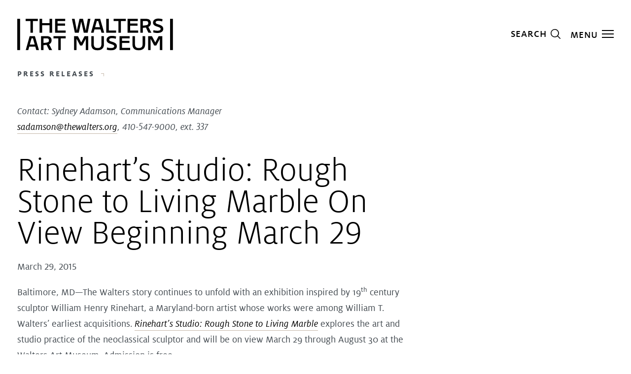

--- FILE ---
content_type: text/html; charset=UTF-8
request_url: https://thewalters.org/news/rineharts-studio-rough-stone-to-living-marble-on-view-beginning-march-29/
body_size: 20602
content:
<!DOCTYPE html>
<html lang="en-US" class="no-js" itemscope="" itemtype="http://schema.org/WebPage">

<head>
  <meta charset="UTF-8">
  <meta name="viewport" content="width=device-width, initial-scale=1">
  <meta name="apple-mobile-web-app-capable" content="yes">
  <meta name="mobile-web-app-capable" content="yes">
  <meta name="format-detection" content="telephone=no">
  <meta name="theme-color" content="#ffffff">

  <link rel="apple-touch-icon" sizes="180x180" href="https://thewalters.org/apple-touch-icon.png" integrity="e3dd167e7e8d576efd20c9715d0950ca2827749e7acb2a20b7c08d3a26813ab78af023464ba75d4ce2ec47478deb58a0" crossorigin="anonymous">
  <link rel="icon" sizes="180x180" href="https://thewalters.org/apple-touch-icon.png" integrity="e3dd167e7e8d576efd20c9715d0950ca2827749e7acb2a20b7c08d3a26813ab78af023464ba75d4ce2ec47478deb58a0" crossorigin="anonymous">
  <link rel="mask-icon" href="https://thewalters.org/safari-pinned-tab.svg" color="#ffffff" integrity="b204942c0440efa7815a7df51a231ce8a53021ed95821eadfa9408fae66a3d9e7a4e0d549c8036fc6e0f81332bca4b44" crossorigin="anonymous">
  <link rel="manifest" href="https://thewalters.org/site.webmanifest" integrity="e42676ed34f432c71e21dbbed61755658ccfd182a995cc302ec518fb3e34406fe035e4152814ea073c2f089083018fba" crossorigin="anonymous">

  <link rel="alternate" type="application/rss+xml" title="The Walters Art Museum RSS Feed" href="https://thewalters.org/feed/" />

  <meta name='robots' content='index, follow, max-image-preview:large, max-snippet:-1, max-video-preview:-1' />
	<style>img:is([sizes="auto" i], [sizes^="auto," i]) { contain-intrinsic-size: 3000px 1500px }</style>
	
	<!-- This site is optimized with the Yoast SEO plugin v26.4 - https://yoast.com/wordpress/plugins/seo/ -->
	<title>Rinehart&#039;s Studio: Rough Stone to Living Marble On View Beginning March 29</title>
	<meta name="description" content="Baltimore, MD—The Walters story continues to unfold with an exhibition inspired by 19th century sculptor William Henry Rinehart, a Maryland-born artist" />
	<link rel="canonical" href="https://thewalters.org/news/rineharts-studio-rough-stone-to-living-marble-on-view-beginning-march-29/" />
	<meta property="og:locale" content="en_US" />
	<meta property="og:type" content="article" />
	<meta property="og:title" content="Rinehart&#039;s Studio: Rough Stone to Living Marble On View Beginning March 29" />
	<meta property="og:description" content="Baltimore, MD—The Walters story continues to unfold with an exhibition inspired by 19th century sculptor William Henry Rinehart, a Maryland-born artist" />
	<meta property="og:url" content="https://thewalters.org/news/rineharts-studio-rough-stone-to-living-marble-on-view-beginning-march-29/" />
	<meta property="og:site_name" content="The Walters Art Museum" />
	<meta property="article:publisher" content="https://www.facebook.com/thewaltersartmuseum/" />
	<meta property="article:modified_time" content="2018-09-21T14:18:28+00:00" />
	<meta property="og:image" content="https://thewalters.org/wp-content/uploads/fall_2018_1WMVP_oculus_stairs_toturo.jpg" />
	<meta property="og:image:width" content="1989" />
	<meta property="og:image:height" content="2500" />
	<meta property="og:image:type" content="image/jpeg" />
	<meta name="twitter:card" content="summary_large_image" />
	<meta name="twitter:site" content="@walters_museum" />
	<script type="application/ld+json" class="yoast-schema-graph">{"@context":"https://schema.org","@graph":[{"@type":"WebPage","@id":"https://thewalters.org/news/rineharts-studio-rough-stone-to-living-marble-on-view-beginning-march-29/","url":"https://thewalters.org/news/rineharts-studio-rough-stone-to-living-marble-on-view-beginning-march-29/","name":"Rinehart's Studio: Rough Stone to Living Marble On View Beginning March 29","isPartOf":{"@id":"https://thewalters.org/#website"},"datePublished":"2015-03-29T04:00:00+00:00","dateModified":"2018-09-21T14:18:28+00:00","description":"Baltimore, MD—The Walters story continues to unfold with an exhibition inspired by 19th century sculptor William Henry Rinehart, a Maryland-born artist","breadcrumb":{"@id":"https://thewalters.org/news/rineharts-studio-rough-stone-to-living-marble-on-view-beginning-march-29/#breadcrumb"},"inLanguage":"en-US","potentialAction":[{"@type":"ReadAction","target":["https://thewalters.org/news/rineharts-studio-rough-stone-to-living-marble-on-view-beginning-march-29/"]}]},{"@type":"BreadcrumbList","@id":"https://thewalters.org/news/rineharts-studio-rough-stone-to-living-marble-on-view-beginning-march-29/#breadcrumb","itemListElement":[{"@type":"ListItem","position":1,"name":"Home","item":"https://thewalters.org/"},{"@type":"ListItem","position":2,"name":"News Releases","item":"https://thewalters.org/news/"},{"@type":"ListItem","position":3,"name":"Rinehart&#8217;s Studio: Rough Stone to Living Marble On View Beginning March 29"}]},{"@type":"WebSite","@id":"https://thewalters.org/#website","url":"https://thewalters.org/","name":"The Walters Art Museum","description":"","publisher":{"@id":"https://thewalters.org/#organization"},"potentialAction":[{"@type":"SearchAction","target":{"@type":"EntryPoint","urlTemplate":"https://thewalters.org/?s={search_term_string}"},"query-input":{"@type":"PropertyValueSpecification","valueRequired":true,"valueName":"search_term_string"}}],"inLanguage":"en-US"},{"@type":"Organization","@id":"https://thewalters.org/#organization","name":"The Walters Art Museum","url":"https://thewalters.org/","logo":{"@type":"ImageObject","inLanguage":"en-US","@id":"https://thewalters.org/#/schema/logo/image/","url":"https://thewalters.org/wp-content/uploads/logo-print.png","contentUrl":"https://thewalters.org/wp-content/uploads/logo-print.png","width":316,"height":65,"caption":"The Walters Art Museum"},"image":{"@id":"https://thewalters.org/#/schema/logo/image/"},"sameAs":["https://www.facebook.com/thewaltersartmuseum/","https://x.com/walters_museum","https://www.instagram.com/thewaltersartmuseum/","https://www.linkedin.com/company/the-walters-art-museum/","https://www.youtube.com/user/waltersartmuseum","https://en.wikipedia.org/wiki/Walters_Art_Museum"]}]}</script>
	<!-- / Yoast SEO plugin. -->


<link rel='stylesheet' id='tribe-events-pro-mini-calendar-block-styles-css' href='https://thewalters.org/wp-content/plugins/events-calendar-pro/build/css/tribe-events-pro-mini-calendar-block.css' type='text/css' media='all' />
<link rel='stylesheet' id='wp-block-library-css' href='https://thewalters.org/wp-includes/css/dist/block-library/style.min.css' type='text/css' media='all' />
<style id='classic-theme-styles-inline-css' type='text/css'>
/*! This file is auto-generated */
.wp-block-button__link{color:#fff;background-color:#32373c;border-radius:9999px;box-shadow:none;text-decoration:none;padding:calc(.667em + 2px) calc(1.333em + 2px);font-size:1.125em}.wp-block-file__button{background:#32373c;color:#fff;text-decoration:none}
</style>
<style id='global-styles-inline-css' type='text/css'>
:root{--wp--preset--aspect-ratio--square: 1;--wp--preset--aspect-ratio--4-3: 4/3;--wp--preset--aspect-ratio--3-4: 3/4;--wp--preset--aspect-ratio--3-2: 3/2;--wp--preset--aspect-ratio--2-3: 2/3;--wp--preset--aspect-ratio--16-9: 16/9;--wp--preset--aspect-ratio--9-16: 9/16;--wp--preset--color--black: #000000;--wp--preset--color--cyan-bluish-gray: #abb8c3;--wp--preset--color--white: #ffffff;--wp--preset--color--pale-pink: #f78da7;--wp--preset--color--vivid-red: #cf2e2e;--wp--preset--color--luminous-vivid-orange: #ff6900;--wp--preset--color--luminous-vivid-amber: #fcb900;--wp--preset--color--light-green-cyan: #7bdcb5;--wp--preset--color--vivid-green-cyan: #00d084;--wp--preset--color--pale-cyan-blue: #8ed1fc;--wp--preset--color--vivid-cyan-blue: #0693e3;--wp--preset--color--vivid-purple: #9b51e0;--wp--preset--gradient--vivid-cyan-blue-to-vivid-purple: linear-gradient(135deg,rgba(6,147,227,1) 0%,rgb(155,81,224) 100%);--wp--preset--gradient--light-green-cyan-to-vivid-green-cyan: linear-gradient(135deg,rgb(122,220,180) 0%,rgb(0,208,130) 100%);--wp--preset--gradient--luminous-vivid-amber-to-luminous-vivid-orange: linear-gradient(135deg,rgba(252,185,0,1) 0%,rgba(255,105,0,1) 100%);--wp--preset--gradient--luminous-vivid-orange-to-vivid-red: linear-gradient(135deg,rgba(255,105,0,1) 0%,rgb(207,46,46) 100%);--wp--preset--gradient--very-light-gray-to-cyan-bluish-gray: linear-gradient(135deg,rgb(238,238,238) 0%,rgb(169,184,195) 100%);--wp--preset--gradient--cool-to-warm-spectrum: linear-gradient(135deg,rgb(74,234,220) 0%,rgb(151,120,209) 20%,rgb(207,42,186) 40%,rgb(238,44,130) 60%,rgb(251,105,98) 80%,rgb(254,248,76) 100%);--wp--preset--gradient--blush-light-purple: linear-gradient(135deg,rgb(255,206,236) 0%,rgb(152,150,240) 100%);--wp--preset--gradient--blush-bordeaux: linear-gradient(135deg,rgb(254,205,165) 0%,rgb(254,45,45) 50%,rgb(107,0,62) 100%);--wp--preset--gradient--luminous-dusk: linear-gradient(135deg,rgb(255,203,112) 0%,rgb(199,81,192) 50%,rgb(65,88,208) 100%);--wp--preset--gradient--pale-ocean: linear-gradient(135deg,rgb(255,245,203) 0%,rgb(182,227,212) 50%,rgb(51,167,181) 100%);--wp--preset--gradient--electric-grass: linear-gradient(135deg,rgb(202,248,128) 0%,rgb(113,206,126) 100%);--wp--preset--gradient--midnight: linear-gradient(135deg,rgb(2,3,129) 0%,rgb(40,116,252) 100%);--wp--preset--font-size--small: 13px;--wp--preset--font-size--medium: 20px;--wp--preset--font-size--large: 36px;--wp--preset--font-size--x-large: 42px;--wp--preset--spacing--20: 0.44rem;--wp--preset--spacing--30: 0.67rem;--wp--preset--spacing--40: 1rem;--wp--preset--spacing--50: 1.5rem;--wp--preset--spacing--60: 2.25rem;--wp--preset--spacing--70: 3.38rem;--wp--preset--spacing--80: 5.06rem;--wp--preset--shadow--natural: 6px 6px 9px rgba(0, 0, 0, 0.2);--wp--preset--shadow--deep: 12px 12px 50px rgba(0, 0, 0, 0.4);--wp--preset--shadow--sharp: 6px 6px 0px rgba(0, 0, 0, 0.2);--wp--preset--shadow--outlined: 6px 6px 0px -3px rgba(255, 255, 255, 1), 6px 6px rgba(0, 0, 0, 1);--wp--preset--shadow--crisp: 6px 6px 0px rgba(0, 0, 0, 1);}:where(.is-layout-flex){gap: 0.5em;}:where(.is-layout-grid){gap: 0.5em;}body .is-layout-flex{display: flex;}.is-layout-flex{flex-wrap: wrap;align-items: center;}.is-layout-flex > :is(*, div){margin: 0;}body .is-layout-grid{display: grid;}.is-layout-grid > :is(*, div){margin: 0;}:where(.wp-block-columns.is-layout-flex){gap: 2em;}:where(.wp-block-columns.is-layout-grid){gap: 2em;}:where(.wp-block-post-template.is-layout-flex){gap: 1.25em;}:where(.wp-block-post-template.is-layout-grid){gap: 1.25em;}.has-black-color{color: var(--wp--preset--color--black) !important;}.has-cyan-bluish-gray-color{color: var(--wp--preset--color--cyan-bluish-gray) !important;}.has-white-color{color: var(--wp--preset--color--white) !important;}.has-pale-pink-color{color: var(--wp--preset--color--pale-pink) !important;}.has-vivid-red-color{color: var(--wp--preset--color--vivid-red) !important;}.has-luminous-vivid-orange-color{color: var(--wp--preset--color--luminous-vivid-orange) !important;}.has-luminous-vivid-amber-color{color: var(--wp--preset--color--luminous-vivid-amber) !important;}.has-light-green-cyan-color{color: var(--wp--preset--color--light-green-cyan) !important;}.has-vivid-green-cyan-color{color: var(--wp--preset--color--vivid-green-cyan) !important;}.has-pale-cyan-blue-color{color: var(--wp--preset--color--pale-cyan-blue) !important;}.has-vivid-cyan-blue-color{color: var(--wp--preset--color--vivid-cyan-blue) !important;}.has-vivid-purple-color{color: var(--wp--preset--color--vivid-purple) !important;}.has-black-background-color{background-color: var(--wp--preset--color--black) !important;}.has-cyan-bluish-gray-background-color{background-color: var(--wp--preset--color--cyan-bluish-gray) !important;}.has-white-background-color{background-color: var(--wp--preset--color--white) !important;}.has-pale-pink-background-color{background-color: var(--wp--preset--color--pale-pink) !important;}.has-vivid-red-background-color{background-color: var(--wp--preset--color--vivid-red) !important;}.has-luminous-vivid-orange-background-color{background-color: var(--wp--preset--color--luminous-vivid-orange) !important;}.has-luminous-vivid-amber-background-color{background-color: var(--wp--preset--color--luminous-vivid-amber) !important;}.has-light-green-cyan-background-color{background-color: var(--wp--preset--color--light-green-cyan) !important;}.has-vivid-green-cyan-background-color{background-color: var(--wp--preset--color--vivid-green-cyan) !important;}.has-pale-cyan-blue-background-color{background-color: var(--wp--preset--color--pale-cyan-blue) !important;}.has-vivid-cyan-blue-background-color{background-color: var(--wp--preset--color--vivid-cyan-blue) !important;}.has-vivid-purple-background-color{background-color: var(--wp--preset--color--vivid-purple) !important;}.has-black-border-color{border-color: var(--wp--preset--color--black) !important;}.has-cyan-bluish-gray-border-color{border-color: var(--wp--preset--color--cyan-bluish-gray) !important;}.has-white-border-color{border-color: var(--wp--preset--color--white) !important;}.has-pale-pink-border-color{border-color: var(--wp--preset--color--pale-pink) !important;}.has-vivid-red-border-color{border-color: var(--wp--preset--color--vivid-red) !important;}.has-luminous-vivid-orange-border-color{border-color: var(--wp--preset--color--luminous-vivid-orange) !important;}.has-luminous-vivid-amber-border-color{border-color: var(--wp--preset--color--luminous-vivid-amber) !important;}.has-light-green-cyan-border-color{border-color: var(--wp--preset--color--light-green-cyan) !important;}.has-vivid-green-cyan-border-color{border-color: var(--wp--preset--color--vivid-green-cyan) !important;}.has-pale-cyan-blue-border-color{border-color: var(--wp--preset--color--pale-cyan-blue) !important;}.has-vivid-cyan-blue-border-color{border-color: var(--wp--preset--color--vivid-cyan-blue) !important;}.has-vivid-purple-border-color{border-color: var(--wp--preset--color--vivid-purple) !important;}.has-vivid-cyan-blue-to-vivid-purple-gradient-background{background: var(--wp--preset--gradient--vivid-cyan-blue-to-vivid-purple) !important;}.has-light-green-cyan-to-vivid-green-cyan-gradient-background{background: var(--wp--preset--gradient--light-green-cyan-to-vivid-green-cyan) !important;}.has-luminous-vivid-amber-to-luminous-vivid-orange-gradient-background{background: var(--wp--preset--gradient--luminous-vivid-amber-to-luminous-vivid-orange) !important;}.has-luminous-vivid-orange-to-vivid-red-gradient-background{background: var(--wp--preset--gradient--luminous-vivid-orange-to-vivid-red) !important;}.has-very-light-gray-to-cyan-bluish-gray-gradient-background{background: var(--wp--preset--gradient--very-light-gray-to-cyan-bluish-gray) !important;}.has-cool-to-warm-spectrum-gradient-background{background: var(--wp--preset--gradient--cool-to-warm-spectrum) !important;}.has-blush-light-purple-gradient-background{background: var(--wp--preset--gradient--blush-light-purple) !important;}.has-blush-bordeaux-gradient-background{background: var(--wp--preset--gradient--blush-bordeaux) !important;}.has-luminous-dusk-gradient-background{background: var(--wp--preset--gradient--luminous-dusk) !important;}.has-pale-ocean-gradient-background{background: var(--wp--preset--gradient--pale-ocean) !important;}.has-electric-grass-gradient-background{background: var(--wp--preset--gradient--electric-grass) !important;}.has-midnight-gradient-background{background: var(--wp--preset--gradient--midnight) !important;}.has-small-font-size{font-size: var(--wp--preset--font-size--small) !important;}.has-medium-font-size{font-size: var(--wp--preset--font-size--medium) !important;}.has-large-font-size{font-size: var(--wp--preset--font-size--large) !important;}.has-x-large-font-size{font-size: var(--wp--preset--font-size--x-large) !important;}
:where(.wp-block-post-template.is-layout-flex){gap: 1.25em;}:where(.wp-block-post-template.is-layout-grid){gap: 1.25em;}
:where(.wp-block-columns.is-layout-flex){gap: 2em;}:where(.wp-block-columns.is-layout-grid){gap: 2em;}
:root :where(.wp-block-pullquote){font-size: 1.5em;line-height: 1.6;}
</style>
<link rel='stylesheet' id='site-css' href='https://thewalters.org/wp-content/themes/walters/css/site.css' type='text/css' media='all' />
<script type="text/javascript" src="https://thewalters.org/wp-includes/js/jquery/jquery.min.js" id="jquery-core-js"></script>
<script type="text/javascript" src="https://thewalters.org/wp-includes/js/jquery/jquery-migrate.min.js" id="jquery-migrate-js"></script>
<meta name="tec-api-version" content="v1"><meta name="tec-api-origin" content="https://thewalters.org"><link rel="alternate" href="https://thewalters.org/wp-json/tribe/events/v1/" />  
  <script>
    (function(w, d, s, l, i) {
      w[l] = w[l] || [];
      w[l].push({
        'gtm.start': new Date().getTime(),
        event: 'gtm.js'
      });
      var f = d.getElementsByTagName(s)[0],
        j = d.createElement(s),
        dl = l != 'dataLayer' ? '&l=' + l : '';
      j.async = true;
      j.src =
        '//www.googletagmanager.com/gtm.js?id=' + i + dl;
      f.parentNode.insertBefore(j, f);
    })(window, document, 'script', 'dataLayer', 'GTM-WN4ZW2P');
  </script>

</head>

<body class="wp-singular news-template-default single single-news postid-1503 wp-theme-walters tribe-no-js fs-grid preload theme_default layout_default mode_light">
  <noscript><iframe src="https://www.googletagmanager.com/ns.html?id=GTM-WN4ZW2P" height="0" width="0" style="display:none;visibility:hidden"></iframe></noscript>
          <figure style="display: none;">
            <svg xmlns="http://www.w3.org/2000/svg" xmlns:xlink="http://www.w3.org/1999/xlink">
    <symbol viewBox="0 0 23 23" id="calendar" xmlns="http://www.w3.org/2000/svg">
        <g fill-rule="nonzero">
            <path
                d="M17.012 1.784A1.986 1.986 0 0015.069.198a.396.396 0 100 .793c.656 0 1.19.534 1.19 1.19 0 .656-.534 1.19-1.19 1.19a.396.396 0 100 .793c.957 0 1.758-.683 1.943-1.586h5.195v3.569H.793v-3.57H7.535a.396.396 0 100-.793h-.72a1.187 1.187 0 012.306.397c0 .656-.534 1.19-1.19 1.19a.396.396 0 100 .793c1.093 0 1.983-.89 1.983-1.983S9.024.198 7.93.198c-.957 0-1.758.683-1.943 1.586H0v21.018h23V1.784h-5.988zm5.195 20.225H.793V6.939h21.414v15.07z" />
            <path
                d="M10.31.991c.656 0 1.19.534 1.19 1.19 0 .656-.534 1.19-1.19 1.19a.396.396 0 100 .793c1.094 0 1.983-.89 1.983-1.983S11.403.198 10.31.198a.396.396 0 100 .793z" />
            <path
                d="M12.69.991c.656 0 1.19.534 1.19 1.19 0 .656-.534 1.19-1.19 1.19a.396.396 0 100 .793c1.093 0 1.982-.89 1.982-1.983S13.782.198 12.69.198a.396.396 0 100 .793z" />
            <circle cx="8.724" cy="9.716" r="1" />
            <circle cx="11.5" cy="9.716" r="1" />
            <circle cx="14.276" cy="9.716" r="1" />
            <circle cx="17.052" cy="9.716" r="1" />
            <circle cx="19.828" cy="9.716" r="1" />
            <circle cx="3.172" cy="12.888" r="1" />
            <circle cx="5.948" cy="12.888" r="1" />
            <circle cx="8.724" cy="12.888" r="1" />
            <circle cx="11.5" cy="12.888" r="1" />
            <circle cx="14.276" cy="12.888" r="1" />
            <circle cx="17.052" cy="12.888" r="1" />
            <circle cx="19.828" cy="12.888" r="1" />
            <circle cx="3.172" cy="15.664" r="1" />
            <circle cx="5.948" cy="15.664" r="1" />
            <circle cx="8.724" cy="15.664" r="1" />
            <circle cx="11.5" cy="15.664" r="1" />
            <circle cx="14.276" cy="15.664" r="1" />
            <circle cx="17.052" cy="15.664" r="1" />
            <circle cx="19.828" cy="15.664" r="1" />
            <circle cx="3.172" cy="18.836" r="1" />
            <circle cx="5.948" cy="18.836" r="1" />
            <circle cx="8.724" cy="18.836" r="1" />
            <circle cx="11.5" cy="18.836" r="1" />
            <circle cx="14.276" cy="18.836" r="1" />
        </g>
    </symbol>
    <symbol fill="none" viewBox="0 0 16 12" id="caption" xmlns="http://www.w3.org/2000/svg">
        <path fill="#fff" d="M0 0h16v2H0zM0 5h16v2H0zM0 10h10.667v2H0z" />
    </symbol>
    <symbol viewBox="0 0 15 9" id="caret_down" xmlns="http://www.w3.org/2000/svg">
        <path d="M13.634.265l.732.68L7.5 8.34.634.946l.732-.68L7.5 6.87z" fill-rule="nonzero" />
    </symbol>
    <symbol viewBox="0 0 9 15" id="caret_left" xmlns="http://www.w3.org/2000/svg">
        <path fill-rule="nonzero" d="M8.735 13.634l-.68.732L.66 7.5 8.054.634l.68.732L2.13 7.5z" />
    </symbol>
    <symbol viewBox="0 0 9 15" id="caret_right" xmlns="http://www.w3.org/2000/svg">
        <path fill-rule="nonzero" d="M.66 1.366l.68-.732L8.735 7.5 1.34 14.366l-.68-.732L7.265 7.5z" />
    </symbol>
    <symbol fill="none" viewBox="0 0 14 14" id="close" xmlns="http://www.w3.org/2000/svg">
        <path fill-rule="evenodd" clip-rule="evenodd"
            d="M7 8.728l4.95 4.95 1.414-1.415-4.95-4.95 4.95-4.949L11.95.95 7 5.9 2.05.95.636 2.364l4.95 4.95-4.95 4.95 1.414 1.414L7 8.728z"
            fill="#000" />
    </symbol>
    <symbol fill="none" viewBox="0 0 35 35" id="close_circle">
        <rect width="35" height="35" fill="currentColor" rx="17.5" />
        <path fill="#000" fill-rule="evenodd"
            d="M18 19.728l4.95 4.95 1.414-1.415-4.95-4.95 4.95-4.949-1.414-1.414L18 16.9l-4.95-4.95-1.414 1.414 4.95 4.95-4.95 4.95 1.414 1.414 4.95-4.95z"
            clip-rule="evenodd" />
    </symbol>
    <symbol viewBox="0 0 12 12" id="copy" xmlns="http://www.w3.org/2000/svg">
        <g fill="#434A50" fill-rule="nonzero">
            <path
                d="M6 2.546c-1.98 0-2.479 1.87-2.479 3.454 0 1.585.499 3.454 2.479 3.454S8.479 7.584 8.479 6 7.98 2.546 6 2.546zM6 3.85c.08 0 .154.012.223.028.143.124.212.294.075.531L4.98 6.832A6.418 6.418 0 014.933 6c0-.698.048-2.151 1.067-2.151zm.988 1.117c.08.372.08.76.08 1.034 0 .697-.048 2.152-1.068 2.152a.927.927 0 01-.222-.026.32.32 0 01-.039-.013.658.658 0 01-.062-.02c-.227-.097-.37-.271-.164-.58l1.475-2.546z" />
            <path
                d="M5.987 0C4.324 0 2.92.58 1.777 1.744A6.065 6.065 0 00.45 3.718C.15 4.448 0 5.207 0 6c0 .8.15 1.56.45 2.282.3.722.735 1.37 1.307 1.95a6.248 6.248 0 001.948 1.318c.73.3 1.489.45 2.282.45a6.03 6.03 0 002.308-.461 6.172 6.172 0 001.991-1.33c.565-.549.992-1.18 1.277-1.893A6.108 6.108 0 0012 6c0-.814-.144-1.584-.437-2.306a5.742 5.742 0 00-1.286-1.938C9.098.585 7.667 0 5.987 0zm.026 1.08c1.357 0 2.514.482 3.478 1.446.465.465.822.995 1.064 1.588A4.93 4.93 0 0110.92 6c0 1.378-.472 2.522-1.408 3.437a5.145 5.145 0 01-1.637 1.084 4.773 4.773 0 01-1.862.374 5.176 5.176 0 01-1.866-.365 5.13 5.13 0 01-2.69-2.668 4.783 4.783 0 01.002-3.728c.257-.6.62-1.139 1.091-1.618.936-.943 2.09-1.436 3.463-1.436z" />
        </g>
    </symbol>
    <symbol viewBox="0 0 9 2" id="elipsis" xmlns="http://www.w3.org/2000/svg">
        <path
            d="M1.16 2C.49 2 0 1.538 0 .988S.49 0 1.16 0c.67 0 1.16.438 1.16.988S1.83 2 1.16 2zM4.5 2C3.83 2 3.34 1.538 3.34.988S3.83 0 4.5 0c.67 0 1.16.438 1.16.988S5.17 2 4.5 2zm3.34 0C7.17 2 6.694 1.538 6.694.988S7.17 0 7.84 0C8.51 0 9 .438 9 .988S8.51 2 7.84 2z"
            fill-rule="evenodd" />
    </symbol>
    <symbol viewBox="0 0 12 9" id="email" xmlns="http://www.w3.org/2000/svg">
        <g fill-rule="nonzero">
            <path
                d="M6 6L4.515 4.7.271 8.34a.869.869 0 00.592.231h10.274c.229 0 .436-.089.59-.232L7.485 4.701 6 6z" />
            <path
                d="M11.73.232A.863.863 0 0011.136 0H.863a.86.86 0 00-.59.234L6 5.143l5.73-4.91zM0 .753v7.12l4.143-3.52zM7.857 4.353L12 7.873V.75z" />
        </g>
    </symbol>
    <symbol viewBox="0 0 48 48" id="facebook" xmlns="http://www.w3.org/2000/svg">
        <g clip-path="url(#clip0_201_168)">
            <path
                d="M24 0C10.7453 0 0 10.7453 0 24C0 35.255 7.74912 44.6995 18.2026 47.2934V31.3344H13.2538V24H18.2026V20.8397C18.2026 12.671 21.8995 8.8848 29.9194 8.8848C31.44 8.8848 34.0637 9.18336 35.137 9.48096V16.129C34.5706 16.0694 33.5866 16.0397 32.3645 16.0397C28.4294 16.0397 26.9088 17.5306 26.9088 21.4061V24H34.7482L33.4013 31.3344H26.9088V47.8243C38.7926 46.3891 48.001 36.2707 48.001 24C48 10.7453 37.2547 0 24 0Z"
                fill="black" />
        </g>
        <defs>
            <clipPath id="clip0_201_168">
                <rect width="48" height="48" fill="white" />
            </clipPath>
        </defs>
    </symbol>
    <symbol viewBox="0 0 7 13" id="facebook_plain" xmlns="http://www.w3.org/2000/svg">
        <path
            d="M6.477.003L4.862 0C3.05 0 1.877 1.202 1.877 3.063v1.413H.254A.254.254 0 000 4.73v2.046c0 .14.114.254.254.254h1.623v5.164c0 .14.113.254.254.254h2.117c.14 0 .254-.114.254-.254V7.03H6.4c.14 0 .254-.113.254-.254V4.73a.254.254 0 00-.254-.254H4.502V3.279c0-.576.137-.868.887-.868h1.087c.14 0 .254-.114.254-.254v-1.9a.254.254 0 00-.253-.254z"
            fill-rule="nonzero" />
    </symbol>
    <symbol viewBox="0 0 50 33" id="fs_logo" xmlns="http://www.w3.org/2000/svg">
        <g fill-rule="evenodd">
            <path
                d="M49.207 0H.794A.797.797 0 000 .8v4.4c0 .221.178.4.397.4h6.746V14h24.326c.29 0 .674-.338.674-.707V9.114A.792.792 0 0031.4 8.4h-9.178V5.6H38.89v4c0 .221.177.4.397.4h9.92A.797.797 0 0050 9.2V.8c0-.442-.355-.8-.793-.8M42.597 18.57c-1.636-.353-7.9-.872-10.595-.872l-6.482-.053c-.72 0-3.131-.132-3.454-.637L7.09 17c-.048.228-.1.75-.1 1 0 1.932 2.15 4.435 6.618 5.716 2.67.749 9.363 1.445 11.593 1.445l8.211.061c.462 0 2.218-.026 2.218 1.272s-1.756 1.277-2.218 1.277H23.115c-.315 0-4.826-.086-5.444-1.927-.006-.016-.014-.033-.019-.05a.39.39 0 00-.35-.223H7.034a.394.394 0 00-.394.394v5.905c0 .218.176.394.394.394h9.868a.393.393 0 00.391-.384l.102-1.723c2.08.925 5.429 1.87 8.589 1.87h7.847c4.145 0 16.079-.926 16.079-7.562 0-4.386-5.73-5.553-7.313-5.895z" />
        </g>
    </symbol>
    <symbol viewBox="0 0 48 48" id="instagram" xmlns="http://www.w3.org/2000/svg">
        <g clip-path="url(#clip0_201_169)">
        <path d="M24 4.32187C30.4125 4.32187 31.1719 4.35 33.6938 4.4625C36.0375 4.56562 37.3031 4.95938 38.1469 5.2875C39.2625 5.71875 40.0688 6.24375 40.9031 7.07812C41.7469 7.92188 42.2625 8.71875 42.6938 9.83438C43.0219 10.6781 43.4156 11.9531 43.5188 14.2875C43.6313 16.8187 43.6594 17.5781 43.6594 23.9813C43.6594 30.3938 43.6313 31.1531 43.5188 33.675C43.4156 36.0188 43.0219 37.2844 42.6938 38.1281C42.2625 39.2438 41.7375 40.05 40.9031 40.8844C40.0594 41.7281 39.2625 42.2438 38.1469 42.675C37.3031 43.0031 36.0281 43.3969 33.6938 43.5C31.1625 43.6125 30.4031 43.6406 24 43.6406C17.5875 43.6406 16.8281 43.6125 14.3063 43.5C11.9625 43.3969 10.6969 43.0031 9.85313 42.675C8.7375 42.2438 7.93125 41.7188 7.09688 40.8844C6.25313 40.0406 5.7375 39.2438 5.30625 38.1281C4.97813 37.2844 4.58438 36.0094 4.48125 33.675C4.36875 31.1438 4.34063 30.3844 4.34063 23.9813C4.34063 17.5688 4.36875 16.8094 4.48125 14.2875C4.58438 11.9437 4.97813 10.6781 5.30625 9.83438C5.7375 8.71875 6.2625 7.9125 7.09688 7.07812C7.94063 6.23438 8.7375 5.71875 9.85313 5.2875C10.6969 4.95938 11.9719 4.56562 14.3063 4.4625C16.8281 4.35 17.5875 4.32187 24 4.32187ZM24 0C17.4844 0 16.6688 0.028125 14.1094 0.140625C11.5594 0.253125 9.80625 0.665625 8.2875 1.25625C6.70313 1.875 5.3625 2.69062 4.03125 4.03125C2.69063 5.3625 1.875 6.70313 1.25625 8.27813C0.665625 9.80625 0.253125 11.55 0.140625 14.1C0.028125 16.6687 0 17.4844 0 24C0 30.5156 0.028125 31.3313 0.140625 33.8906C0.253125 36.4406 0.665625 38.1938 1.25625 39.7125C1.875 41.2969 2.69063 42.6375 4.03125 43.9688C5.3625 45.3 6.70313 46.125 8.27813 46.7344C9.80625 47.325 11.55 47.7375 14.1 47.85C16.6594 47.9625 17.475 47.9906 23.9906 47.9906C30.5063 47.9906 31.3219 47.9625 33.8813 47.85C36.4313 47.7375 38.1844 47.325 39.7031 46.7344C41.2781 46.125 42.6188 45.3 43.95 43.9688C45.2813 42.6375 46.1063 41.2969 46.7156 39.7219C47.3063 38.1938 47.7188 36.45 47.8313 33.9C47.9438 31.3406 47.9719 30.525 47.9719 24.0094C47.9719 17.4938 47.9438 16.6781 47.8313 14.1188C47.7188 11.5688 47.3063 9.81563 46.7156 8.29688C46.125 6.70312 45.3094 5.3625 43.9688 4.03125C42.6375 2.7 41.2969 1.875 39.7219 1.26562C38.1938 0.675 36.45 0.2625 33.9 0.15C31.3313 0.028125 30.5156 0 24 0Z" fill="black"/>
        <path d="M24 11.6719C17.1938 11.6719 11.6719 17.1938 11.6719 24C11.6719 30.8062 17.1938 36.3281 24 36.3281C30.8062 36.3281 36.3281 30.8062 36.3281 24C36.3281 17.1938 30.8062 11.6719 24 11.6719ZM24 31.9969C19.5844 31.9969 16.0031 28.4156 16.0031 24C16.0031 19.5844 19.5844 16.0031 24 16.0031C28.4156 16.0031 31.9969 19.5844 31.9969 24C31.9969 28.4156 28.4156 31.9969 24 31.9969Z" fill="black"/>
        <path d="M39.6937 11.1843C39.6937 12.778 38.4 14.0624 36.8156 14.0624C35.2219 14.0624 33.9375 12.7687 33.9375 11.1843C33.9375 9.59053 35.2313 8.30615 36.8156 8.30615C38.4 8.30615 39.6937 9.5999 39.6937 11.1843Z" fill="black"/>
        </g>
        <defs>
        <clipPath id="clip0_201_169">
        <rect width="48" height="48" fill="white"/>
        </clipPath>
        </defs>
    </symbol>
    <symbol fill="none" viewBox="0 0 34 26" id="lightbox_next">
        <path fill="currentColor" fill-rule="evenodd"
            d="M25.796 11H0v4h25.802l-7.903 7.902 2.829 2.829 12.727-12.728-.002-.002L20.726.272l-2.828 2.829L25.796 11z"
            clip-rule="evenodd" />
    </symbol>
    <symbol fill="none" viewBox="0 0 34 26" id="lightbox_prev">
        <path fill="currentColor" fill-rule="evenodd"
            d="M7.66 11h25.796v4H7.654l7.902 7.902-2.828 2.829L0 13.003l.001-.002L12.73.272l2.829 2.829L7.659 11z"
            clip-rule="evenodd" />
    </symbol>
    <symbol viewBox="0 0 30 30" id="linkedin" xmlns="http://www.w3.org/2000/svg">
        <g fill="none" fill-rule="evenodd">
            <rect fill="#0077B5" width="30" height="30" rx="2" />
            <path
                d="M27.917 17.41V26h-5.652v-8.018c0-2.016-.815-3.386-2.86-3.386-1.564 0-2.487.927-2.899 1.82-.148.322-.193.772-.193 1.216V26h-5.646s.075-13.575 0-14.98h5.647v2.123c-.007.017-.024.031-.032.05h.032v-.05c.755-1.021 2.091-2.475 5.093-2.475 3.725 0 6.51 2.14 6.51 6.744zM5.892 3C4.144 3 3 4.24 3 5.876 3 7.468 4.11 8.75 5.826 8.75h.031c1.786 0 2.893-1.282 2.893-2.874C8.715 4.24 7.643 3 5.892 3zM3 26h5.75V10.667H3V26z"
                fill="#FFF" fill-rule="nonzero" />
        </g>
    </symbol>
    <symbol viewBox="0 0 936 191" id="logo" xmlns="http://www.w3.org/2000/svg">
        <g fill-rule="nonzero">
            <path
                d="M918.49 1.53v187.7h16.974V1.53h-16.973M0 189.23h16.976V1.53H0v187.7M675.47 105.721h-60.957v83.51h63.506v-13.176H629.6v-29.126h44.595v-13.178h-44.595v-14.852h45.87V105.72zm-92.722 60.995c0 7.825-9.957 10.613-19.277 10.613-9.447 0-18.944-1.846-23.442-3.67l-.409-.167-1.884 13.332.267.095c7.184 2.549 15.71 3.841 25.341 3.841 22.325 0 35.13-8.996 35.13-24.681 0-17.419-15.895-22.511-28.669-26.602-9.365-3-17.454-5.592-17.454-12.003 0-6.18 5.91-9.722 16.217-9.722 7.741 0 15.94 1.217 23.088 3.425l.388.12 1.88-13.564-.281-.087c-9.876-3.003-20.43-3.453-25.84-3.453-18.648 0-31.178 9.765-31.178 24.299 0 15.844 14.626 20.664 27.53 24.915 9.977 3.289 18.593 6.128 18.593 13.31zm-122.839-60.995H444.82v50.291c0 23.056 12.676 34.748 37.677 34.748 12.651 0 22.448-3.356 29.12-9.974 6.015-5.971 9.196-14.493 9.196-24.647V105.72h-15.089v46.723c0 17.584-6.617 24.756-22.844 24.756-16.101 0-22.97-7.021-22.97-23.481V105.72zm-95.74 0h-22.722v83.51h15.088v-67.019h.085l21.15 40.007h12.52l21.151-40.007h.084v67.019h15.087v-83.51h-22.215l-19.924 38.21-20.304-38.21zM94.115 14.707h29.305V1.53H50.23v13.176h28.797V85.04h15.088V14.707zm10.692 141.216H75.645l10.258-37.026h8.522l10.382 37.026zm9.368 33.308h16.139l-24.211-83.26-.072-.25H74.42l-23.253 83.51h15.37l5.48-20.13h36.426l5.732 20.13zM194.12 85.04h15.088V1.53h-15.088v25.482h-44.796V1.531h-15.089v83.51h15.09V40.19h44.795v44.85zm-3.59 46.126c0 8.82-4.424 12.3-17.53 13.8l-15.162 1.614v-27.684h18.896c9.541 0 13.796 3.784 13.796 12.27zm1.152 58.064h17.598l-18.054-34.828c10.057-4.31 15.157-12.167 15.157-23.363 0-16.564-9.9-25.319-28.63-25.319H142.75v83.51h15.088v-28.962l18.313-2.228 15.435 30.998.096.192zm99.218-83.51h-73.188v13.176h28.796v70.334h15.087v-70.334h29.305v-13.176zm-63.506-20.68H290.9V71.863h-48.417V42.74h44.595V29.561h-44.595V14.707h45.87V1.53h-60.96v83.51zM439.54 1.942l.082-.412H424.26l-12.613 70.46h-.33L395.01 1.53h-20.937l-15.799 70.46h-.33L344.619 1.812l-.054-.281h-16.129l17.544 83.236.057.273h23.75l14.396-66.639h.338l15.035 66.64h23.75L439.54 1.942zm57.34 49.79h-29.16l10.258-37.026h8.522l10.38 37.026zm9.371 33.307h16.137L498.18 1.78l-.074-.25h-31.609l-23.253 83.51h15.37l5.479-20.13h36.427l5.733 20.13zm87.493-13.176h-43.83V1.531h-15.088v83.51h58.918V71.863zm29.178-57.157h29.304V1.53h-73.188v13.176h28.794V85.04h15.09V14.707zm40.106 70.333h63.506V71.864h-48.419V42.74h44.595V29.561h-44.595V14.707h45.87V1.53h-60.957v83.51zm67.316 92.16c-16.101 0-22.972-7.021-22.972-23.481V105.72h-15.086v50.291c0 23.056 12.676 34.748 37.677 34.748 12.65 0 22.447-3.356 29.113-9.974 6.027-5.971 9.2-14.493 9.2-24.647V105.72h-15.093v46.723c0 17.584-6.613 24.756-22.839 24.756zm56.879-150.224c0 8.82-4.427 12.301-17.52 13.801l-15.173 1.615V14.707h18.893c9.547 0 13.8 3.784 13.8 12.269zm18.747 58.064l-18.054-34.83c10.067-4.307 15.16-12.165 15.16-23.36 0-16.565-9.893-25.32-28.626-25.32h-35.004v83.51h15.084V56.077l18.32-2.226 15.426 30.999.094.19h17.6zm23.546 58.89l-20.306-38.209h-22.72v83.51h15.08v-67.019h.093l21.147 40.007h12.52l21.146-40.007h.08v67.019h15.094v-83.51h-22.214l-19.92 38.21zm41.467-126.825l1.88-13.562-.28-.086C862.704.452 852.157.003 846.744.003c-18.653 0-31.173 9.764-31.173 24.298 0 15.844 14.626 20.664 27.52 24.916 9.986 3.287 18.6 6.127 18.6 13.308 0 7.825-9.96 10.612-19.28 10.612-9.454 0-18.947-1.846-23.44-3.67l-.414-.166-1.88 13.332.267.094c7.187 2.55 15.707 3.842 25.347 3.842 22.32 0 35.12-8.995 35.12-24.68 0-17.418-15.894-22.512-28.667-26.602-9.36-3.002-17.453-5.594-17.453-12.006 0-6.177 5.906-9.72 16.213-9.72 7.747 0 15.947 1.216 23.093 3.423l.387.121z" />
        </g>
    </symbol>
    <symbol viewBox="0 0 335 25" id="logo_horizontal" xmlns="http://www.w3.org/2000/svg">
        <g fill-rule="evenodd">
            <path
                d="M111.765 18.152h-8.205V5.147h-2.825v15.441h11.03zM77.908 18.175h-.061l-3.02-13.028H70.95l-2.925 13.028h-.062L65.496 5.2l-.01-.052H62.5l3.248 15.39.011.051h4.398l2.666-12.322h.062l2.784 12.322h4.398l3.006-15.365.015-.076h-2.844zM94.017 5.147h-5.873l-4.32 15.441h2.855l1.018-3.722h6.769l1.065 3.722h2.998L94.031 5.193l-.014-.046zm-5.645 9.283l1.906-6.847h1.583l1.929 6.847h-5.418zM148.9 20.588h3.306l-3.392-6.44c1.89-.796 2.847-2.25 2.847-4.32 0-3.062-1.86-4.68-5.379-4.68h-6.576v15.44h2.835v-5.355l3.44-.412 2.9 5.732.018.035zm-3.51-8.184l-2.85.298V7.583h3.55c1.794 0 2.593.7 2.593 2.269 0 1.63-.831 2.275-3.293 2.552zM136.765 18.152h-8.97v-5.385h8.262V10.33h-8.262V7.583h8.498V5.147H125v15.441h11.765zM115.055 20.588h2.88V7.583h5.594V5.147h-13.97v2.436h5.496zM159.988 11.74c-1.782-.56-3.32-1.044-3.32-2.243 0-1.154 1.124-1.816 3.085-1.816 1.472 0 3.032.227 4.391.64l.074.022.358-2.534-.054-.016c-1.878-.562-3.885-.646-4.914-.646-3.548 0-5.932 1.825-5.932 4.54 0 2.962 2.783 3.862 5.237 4.657 1.898.614 3.537 1.145 3.537 2.487 0 1.462-1.894 1.983-3.667 1.983-1.797 0-3.604-.345-4.458-.686l-.078-.031-.359 2.491.05.018c1.367.476 2.989.718 4.821.718 4.247 0 6.682-1.681 6.682-4.613 0-3.254-3.023-4.206-5.453-4.97M234.643 12.212l-3.857-7.065h-4.315v15.441h2.865V8.196h.016l4.018 7.398h2.378l4.017-7.398h.016v12.392h2.866V5.148h-4.22zM256.05 14.035c0 3.345-1.217 4.71-4.2 4.71-2.96 0-4.223-1.337-4.223-4.468v-9.13h-2.774v9.567c0 4.386 2.33 6.61 6.927 6.61 2.325 0 4.126-.639 5.353-1.898 1.106-1.135 1.69-2.756 1.69-4.688v-9.59h-2.773v8.887zM300.903 14.035c0 3.345-1.217 4.71-4.2 4.71-2.96 0-4.223-1.337-4.223-4.468v-9.13h-2.774v9.567c0 4.386 2.33 6.61 6.927 6.61 2.326 0 4.127-.639 5.353-1.898 1.106-1.135 1.69-2.756 1.69-4.688v-9.59h-2.773v8.887zM268.076 11.74c-1.781-.56-3.32-1.044-3.32-2.242 0-1.155 1.124-1.817 3.085-1.817 1.472 0 3.032.227 4.392.64l.073.022.358-2.534-.054-.016c-1.879-.562-3.886-.646-4.915-.646-3.547 0-5.93 1.825-5.93 4.54 0 2.962 2.782 3.862 5.236 4.657 1.898.614 3.537 1.144 3.537 2.487 0 1.462-1.894 1.983-3.667 1.983-1.797 0-3.603-.345-4.458-.686l-.078-.031-.359 2.491.05.018c1.367.476 2.99.718 4.821.718 4.247 0 6.682-1.681 6.682-4.613 0-3.254-3.023-4.206-5.453-4.97M278.53 12.767h8.262V10.33h-8.262V7.584h8.498V5.147h-11.293v15.441H287.5v-2.436h-8.97zM315.526 12.212l-3.857-7.065h-4.316v15.441h2.866V8.196h.016l4.017 7.398h2.378l4.018-7.398h.016v12.392h2.865V5.148h-4.219zM15.056 20.588h2.88V7.583h5.593V5.147H9.56v2.436h5.497zM45.442 12.767h8.261V10.33h-8.26V7.584h8.496V5.147H42.647v15.441h11.765v-2.436h-8.97zM36.16 9.859h-8.348V5.147H25v15.441h2.812v-8.292h8.347v8.292h2.812V5.148h-2.812zM204.412 7.583h5.496v13.005h2.88V7.583h5.594V5.147h-13.97zM201.662 9.829c0-3.063-1.86-4.682-5.38-4.682h-6.576v15.441h2.834v-5.355l3.441-.412 2.9 5.732.018.035h3.307l-3.392-6.44c1.89-.796 2.848-2.25 2.848-4.32m-6.273 2.576l-2.849.298V7.583h3.55c1.793 0 2.593.7 2.593 2.27 0 1.63-.831 2.274-3.294 2.55M182.253 5.147h-5.874l-4.32 15.441h2.856l1.018-3.722h6.768l1.065 3.722h2.999l-4.499-15.395-.013-.046zm-5.646 9.283l1.906-6.847h1.583l1.93 6.847h-5.419zM0 25h2.941V0H0zM331.618 25h2.94V0h-2.94z" />
        </g>
    </symbol>
    <symbol viewBox="0 0 17 17" id="play" xmlns="http://www.w3.org/2000/svg">
        <path fill-rule="evenodd" d="M17 8.5L0 17V0z" />
    </symbol>
    <symbol viewBox="0 0 128 72" id="play_large" xmlns="http://www.w3.org/2000/svg">
        <g fill="none" fill-rule="evenodd">
            <rect width="128" height="72" fill="#B51717" rx="36" />
            <path fill="#FFF" d="M79 36L49 51V21z" />
        </g>
    </symbol>
    <symbol viewBox="0 0 20 20" id="search" xmlns="http://www.w3.org/2000/svg">
        <path
            d="M19.755 18.58l-4.808-4.809A8.431 8.431 0 008.429 0 8.428 8.428 0 000 8.429a8.428 8.428 0 008.429 8.428 8.384 8.384 0 005.338-1.906l4.809 4.804a.833.833 0 001.18-1.175zM8.4 15.2c-3.751 0-6.8-3.05-6.8-6.798S4.649 1.6 8.4 1.6c3.747 0 6.8 3.054 6.8 6.802 0 3.748-3.053 6.798-6.8 6.798z"
            fill-rule="nonzero" />
    </symbol>
    <symbol viewBox="0 0 10 12" id="share" xmlns="http://www.w3.org/2000/svg">
        <path
            d="M8.332 7.822c-.421 0-.799.165-1.087.426L3.284 5.944c.028-.128.05-.257.05-.39 0-.132-.022-.26-.05-.389L7.2 2.883A1.663 1.663 0 0010 1.666C9.999.745 9.254 0 8.331 0c-.921 0-1.666.745-1.666 1.666 0 .134.023.26.05.389L2.8 4.339A1.664 1.664 0 000 5.554a1.664 1.664 0 002.8 1.217l3.954 2.31c-.027.117-.044.24-.044.362 0 .894.729 1.622 1.622 1.622.894 0 1.623-.727 1.623-1.622 0-.895-.729-1.621-1.623-1.621z"
            fill-rule="nonzero" />
    </symbol>
    <symbol viewBox="0 0 48 48" id="twitter" xmlns="http://www.w3.org/2000/svg">
        <path d="M36.6526 3.8078H43.3995L28.6594 20.6548L46 43.5797H32.4225L21.7881 29.6759L9.61989 43.5797H2.86886L18.6349 25.56L2 3.8078H15.9222L25.5348 16.5165L36.6526 3.8078ZM34.2846 39.5414H38.0232L13.8908 7.63406H9.87892L34.2846 39.5414Z" fill="black"/>
    </symbol>
    <symbol viewBox="0 0 13 12" id="twitter_plain" xmlns="http://www.w3.org/2000/svg">
        <path
            d="M12.55 2.063a5.12 5.12 0 01-1.478.408c.531-.32.938-.828 1.131-1.43a5.173 5.173 0 01-1.636.627A2.56 2.56 0 008.688.851a2.582 2.582 0 00-2.574 2.588c0 .202.023.4.066.59A7.296 7.296 0 01.874 1.323a2.58 2.58 0 00-.348 1.3c0 .899.455 1.691 1.145 2.155a2.564 2.564 0 01-1.166-.325v.032c0 1.254.888 2.3 2.065 2.538-.216.059-.443.091-.678.091-.167 0-.327-.016-.485-.048A2.578 2.578 0 003.81 8.865 5.148 5.148 0 010 9.935 7.249 7.249 0 003.946 11.1c4.736 0 7.325-3.944 7.325-7.364l-.009-.335a5.156 5.156 0 001.288-1.338z"
            fill-rule="nonzero" />
    </symbol>
    <symbol viewBox="0 0 48 48" id="youtube" xmlns="http://www.w3.org/2000/svg">
        <path d="M47.5219 14.4001C47.5219 14.4001 47.0531 11.0907 45.6094 9.6376C43.7812 7.7251 41.7375 7.71572 40.8 7.60322C34.0875 7.11572 24.0094 7.11572 24.0094 7.11572H23.9906C23.9906 7.11572 13.9125 7.11572 7.2 7.60322C6.2625 7.71572 4.21875 7.7251 2.39062 9.6376C0.946875 11.0907 0.4875 14.4001 0.4875 14.4001C0.4875 14.4001 0 18.2907 0 22.172V25.8095C0 29.6907 0.478125 33.5813 0.478125 33.5813C0.478125 33.5813 0.946875 36.8907 2.38125 38.3438C4.20937 40.2563 6.60938 40.1907 7.67813 40.397C11.5219 40.7626 24 40.8751 24 40.8751C24 40.8751 34.0875 40.8563 40.8 40.3782C41.7375 40.2657 43.7812 40.2563 45.6094 38.3438C47.0531 36.8907 47.5219 33.5813 47.5219 33.5813C47.5219 33.5813 48 29.7001 48 25.8095V22.172C48 18.2907 47.5219 14.4001 47.5219 14.4001ZM19.0406 30.2251V16.7345L32.0062 23.5032L19.0406 30.2251Z" fill="black"/>
    </symbol>
</svg>        </figure>
          <!-- Skip-to-Content Link -->
  <a class="skip_link" id="skip_to_content" href="#main_content">Skip to Main Content</a>
  <!-- Page Wrapper -->
  <div class="page_wrapper">
    <!-- Header -->
    <header class="header" id="header" itemscope itemtype="http://schema.org/WPHeader">
      <div class="header_ribbon">
        <div class="fs-row fs-all-justify-between">
          <div class="fs-cell fs-sm-2 fs-md-4 fs-lg-9 fs-all-align-center">
            <div class="header_ribbon_inner">
              <div class="logologo logo_header logo_symbol" itemscope itemtype="http://schema.org/Organization">
  <a class="logo_link" itemprop="url" href="https://thewalters.org">
    <span class="logo_link_label">The Walters Art Museum</span>
        <span class="logo_link_symbol">        <svg class="symbol symbol_logo">
            <use xlink:href="#logo"></use>
        </svg>
</span>
      </a>
  <meta content="https://thewalters.org/wp-content/themes/walters/images/logo-schema.png" itemprop="logo">
  <img class="logo_print" src="https://thewalters.org/wp-content/themes/walters/images/logo-print.png" alt="The Walters Art Museum">
</div>
            </div>
          </div>
          <div class="fs-cell fs-sm-1 fs-md-2 fs-lg-3 fs-all-align-center">
            <div class="header_group_inner">
              <div class="header_group_container">

                <button class="nav-trigger js-nav-trigger mobile_sidebar_handle_wrap mobile_sidebar_open" href="#main-menu" role="button" aria-haspopup="true">
                  <span class="mobile_sidebar_handle mobile_sidebar_handle_primary">
                    <span class="mobile_sidebar_handle_label">Menu</span>
                    <i class="mobile_sidebar_handle_line"></i>
                  </span>
                </button>

                <a class="site_search_handle js-swap" href="#site_search_takover" data-swap-target=".search_takeover" data-swap-linked="search_takeover">
                  <span class="site_search_handle_label">Search</span>
                  <span class="site_search_handle_icon">        <svg class="symbol symbol_search">
            <use xlink:href="#search"></use>
        </svg>
</span>
                </a>
              </div>
            </div>
          </div>
        </div>
      </div>
    </header>
    <!-- END: Header -->

    
<div class="menu js-menu" id="main-menu">
    <div class="shell shell--alt">
        <div class="menu__top">
            <a href="https://thewalters.org" class="logo logo--white header__logo-menu">
                <img src="https://thewalters.org/wp-content/themes/walters/images/walters-logo-white.svg"
                    alt="The Walters Art Museum">
            </a>

            
<div id="site_search_lg" class="site_search site_search_lg" role="search" aria-label="Search the Walters Art Museum">
    <form class="site_search_form" action="/search/">
        <label class="site_search_label" for="search_term_string_lg">Search</label>
        <input type="search" name="q" id="search_term_string_lg" class="site_search_input" placeholder="Search" aria-live="polite">
        <button class="site_search_button" type="submit" title="Submit search query" aria-label="Submit search query">
            <span class="site_search_button_label">Submit</span>
            <span class="site_search_button_icon">
                <svg class="symbol symbol_search" aria-hidden="true">
                    <use xlink:href="#search"></use>
                </svg>
            </span>
        </button>
    </form>
</div>

    <script type="application/ld+json">
        {
            "@context": "https://schema.org",
            "@type": "WebSite",
            "url": "https://thewalters.org",
            "potentialAction": {
                "@type": "SearchAction",
                "target": "https://thewalters.org/search/?q={q}",
                "query-input": "required name=q"
            }
        }
    </script>


            <nav class="nav" role="navigation">
                <ul>
<li><a tabindex="-1" href="/events/">Calendar</a></li>
<li><a tabindex="-1" href="https://art.thewalters.org">Art</a></li>
<li><a tabindex="-1" href="https://store.thewalters.org/">Shop</a></li>
<li><a tabindex="-1" href="https://host.nxt.blackbaud.com/adaptive-donor-form/?formId=f046f809-41e5-4e84-8183-31a62f232895&amp;envid=p-w5VdDdZyxUi_c1BRl-LDrg&amp;zone=usa">Give Now</a></li>
</ul>
            </nav>

        </div><!-- /.menu__top -->

        <nav class="menu__content" role="navigation">
            <ul>
                
<li>
    <a href="/visit/"
        tabindex="0">Visit</a>

    <button class="menu__toggle js-menu-toggle" tabindex="0">
        <span class="main_nav_toggle_label">Expand Navigation</span>
        <span class="main_nav_toggle_icon">        <svg class="symbol symbol_caret_right">
            <use xlink:href="#caret_right"></use>
        </svg>
</span>
    </button>
    <ul>
<li><a tabindex="0" href="/visit/guidelines/">Plan Your Visit</a></li>
<li><a tabindex="0" href="/visit/hours/">Hours</a></li>
<li><a tabindex="0" href="/visit/directions-parking/">Directions &amp; Parking</a></li>
<li><a tabindex="0" href="/visit/shop/">Food, Drink, &amp; Shop</a></li>
<li><a tabindex="0" href="/visit/admission/">Free Admission</a></li>
<li><a tabindex="0" href="/visit/tours/">Tours</a></li>
<li><a tabindex="0" href="/visit/accessibility/">Accessibility</a></li>
<li><a tabindex="0" href="/visit/promise/">Visitor Promise</a></li>
</ul>
</li>


<li>
    <a href="/experience/"
        tabindex="0">Experience</a>

    <button class="menu__toggle js-menu-toggle" tabindex="0">
        <span class="main_nav_toggle_label">Expand Navigation</span>
        <span class="main_nav_toggle_icon">        <svg class="symbol symbol_caret_right">
            <use xlink:href="#caret_right"></use>
        </svg>
</span>
    </button>
    <ul>
<li><a tabindex="0" href="/experience/exhibitions/">Exhibitions &amp; Installations</a></li>
<li><a tabindex="0" href="/experience/programs/">Programs &amp; Events</a></li>
<li><a tabindex="0" href="/experience/collections/">Collections</a></li>
<li><a tabindex="0" href="/experience/buildings/">Buildings</a></li>
<li><a tabindex="0" href="/experience/baltimore/">Baltimore</a></li>
<li><a tabindex="0" href="/experience/do/">Get Involved</a></li>
<li><a tabindex="0" href="/experience/programs/lny/">Lunar New Year</a></li>
<li><a tabindex="0" href="https://www.youtube.com/@waltersartmuseum?sub_confirmation=1">Videos</a></li>
</ul>
</li>


<li>
    <a href="/about/"
        tabindex="0">About</a>

    <button class="menu__toggle js-menu-toggle" tabindex="0">
        <span class="main_nav_toggle_label">Expand Navigation</span>
        <span class="main_nav_toggle_icon">        <svg class="symbol symbol_caret_right">
            <use xlink:href="#caret_right"></use>
        </svg>
</span>
    </button>
    <ul>
<li><a tabindex="0" href="/about/leadership/">Leadership</a></li>
<li><a tabindex="0" href="/about/mission/">Mission &amp; Vision</a></li>
<li><a tabindex="0" href="/about/plan/">Strategic Plan</a></li>
<li><a tabindex="0" href="/about/land/">Land Acknowledgment</a></li>
<li><a tabindex="0" href="/about/research/">Research</a></li>
<li><a tabindex="0" href="/about/policies/">Policies</a></li>
</ul>
</li>


<li>
    <a href="/support/"
        tabindex="0">Support</a>

    <button class="menu__toggle js-menu-toggle" tabindex="0">
        <span class="main_nav_toggle_label">Expand Navigation</span>
        <span class="main_nav_toggle_icon">        <svg class="symbol symbol_caret_right">
            <use xlink:href="#caret_right"></use>
        </svg>
</span>
    </button>
    <ul>
<li><a tabindex="0" href="/support/donate/">Support the Walters</a></li>
<li><a tabindex="0" href="/support/corporate/">Corporate Partnerships</a></li>
<li><a tabindex="0" href="/support/institutional-funders/">Institutional Funders</a></li>
<li><a tabindex="0" href="/support/in-a-mood/">In A Mood</a></li>
<li><a tabindex="0" href="/support/evening/">Gala &amp; Party</a></li>
<li><a tabindex="0" href="/support/volunteers/">Volunteers</a></li>
</ul>
</li>

            </ul>
        </nav><!--/.menu__content-->

        <button type="button" class="menu__close nav-trigger-close js-nav-trigger-close" tabindex="-1">
            <small>Close menu</small>
            <strong></strong>
            <strong></strong>
        </button>
    </div><!-- /.shell -->
</div><!-- /.menu -->

		<style>
			h2 {
				font-size: 24px !important;
				color: #000000;
				margin-bottom: 0 !important;
				padding: 0;
			}
		</style>



		<!-- Page -->
		<div class="page">
			<!-- Page Feature -->
			<div class="page_feature">
							</div>
			<!-- END: Page Feature -->
			<!-- Page Content -->
			<div class="page_content">
				<div class="fs-row">
					<!-- Sub Nav -->
					<div class="fs-cell-right fs-lg-4 aside_cell subnav_cell">
											</div>
					<!-- END: Sub Nav -->
					<!-- Main Content -->
					<main class="fs-cell fs-lg-8 content_cell">
						<article class="main_content" id="main_content" itemprop="mainContentOfPage">
							<header class="page_header">


								<nav class="title_top_category">
									<!-- if post category is "press releases" -->
									<a href="https://thewalters.org/news/" class="title_top_link">
										<span class="title_top_link_label">Press Releases</span>
									</a>
								</nav>

																	<div class="typography" style="padding-top:2em;">

										<address>
											Contact: Sydney Adamson, Communications Manager<br />
											<a href="/cdn-cgi/l/email-protection#bac9dbdedbd7c9d5d4faced2dfcddbd6cedfc8c994d5c8dd"><span class="__cf_email__" data-cfemail="5f2c3e3b3e322c30311f2b373a283e332b3a2d2c71302d38">[email&#160;protected]</span></a>, 410-547-9000, ext. 337
										</address>

										<h1 class="page_title" id="page_title">Rinehart&#8217;s Studio: Rough Stone to Living Marble On View Beginning March 29</h1>

										
										<p><time datetime="2015-03-29">March 29, 2015</time></p>

									</div>
															</header>
							<!-- WYSIWYG - wrap all WYSIWYG text areas in `.typography` -->
							<div class="typography">

								<p>Baltimore, MD—The Walters story continues to unfold with an exhibition inspired by 19<sup>th</sup> century sculptor William Henry Rinehart, a Maryland-born artist whose works were among William T. Walters’ earliest acquisitions. <a href="https://thewalters.org/events/event.aspx?e=3945"><em>Rinehart’s Studio: Rough Stone to Living Marble</em></a> explores the art and studio practice of the neoclassical sculptor and will be on view March 29 through August 30 at the Walters Art Museum. Admission is free.</p>
<p>Visitors will explore approximately 40 pieces of art including sculptures, cameos, tools used by Rinehart, some of his personal effects such as accounting and sketch books, and a video that demonstrates the traditional carving process.</p>
<p>“What’s so interesting about the exhibition is that it’s more about the process of sculpting,” said Jenny Carson, curator and chair of the Department of Art History, Theory and Criticism at Maryland Institute College of Art (MICA). “Marble sculptures were carved by teams of artisans in the 19<sup>th</sup> century and this show seeks to reveal the teamwork and skills involved in the traditional carving process.”</p>
<p>It is believed that William T. Walters first met Rinehart, when he came to repair a marble fireplace at the family home at 5 West Mount Vernon Place in Baltimore. At the time, Rinehart spent his days working on modest architectural projects, but in the evenings he studied at the Maryland Institute. The chance encounter was William’s closest relationship with a living artist.</p>
<p>William became a major early patron, commissioning the life-sized <em>Woman of Samaria </em>from him, which is now on view in the installation <em>From Rye to Raphael: The Walters Story</em>. The sculpture of a biblical subject was originally displayed in the hall of the Walters family home. In 1858, Rinehart relocated to Rome and set up a studio staffed by Italian workers.</p>
<p>Today the Walters Art Museum collection contains an extensive number of Rinehart’s sculptures. His work can also be seen in Baltimore’s Mt. Vernon Place and Green Mount Cemetery, and is in the collections of the Metropolitan Museum of Art, the Smithsonian American Art Museum, the National Gallery of Art, and The Baltimore Museum of Art.</p>
<p><em>Rinehart’s Studio: Rough Stone to Living Marble  </em>is presented in partnership with MICA’s Exhibition Development Seminar students’ exhibition, <em>HAND/MADE</em>, an art show juxtaposing Rinehart with 3-D, performance and video works by contemporary sculptors and interdisciplinary artists. The show is on view in MICA’s Fox Building: Decker Gallery through Sunday, March 15. <em>HAND/MADE</em> makes vital connections between traditional methods employed by artists working with 19<sup>th</sup> century studio artisan teams and collaborative practices in contemporary studios.</p>
<p><em>The exhibition has been generously supported by Nanci and Ned Feltham and the Helen M. Hughes Trust. </em></p>
<p><strong>About the Walters Museum</strong></p>
<p>The Walters Art Museum is located in downtown Baltimore’s historic Mount Vernon Cultural District at North Charles and Centre Street.  At the time of his death in 1931, museum founder Henry Walters left his entire collection of art to the city of Baltimore. Its collection includes ancient art, medieval art and manuscripts, decorative objects, Asian art and Old Master and 19<sup>th</sup> century paintings. The Museum Store, located next to Café Q, offers distinctive gifts, jewelry and books based on the museum’s collections. Wyndham Baltimore Peabody Court is the official hotel of the Walters Art Museum.</p>
<p align="center">###</p>
							</div>
							<script data-cfasync="false" src="/cdn-cgi/scripts/5c5dd728/cloudflare-static/email-decode.min.js"></script><script type="application/ld+json">
  {
    "@context": "http://schema.org",
    "@type": "NewsArticle",
    "headline": "Rinehart&#8217;s Studio: Rough Stone to Living Marble On View Beginning March 29",
    "datePublished": "2015-03-29T00:00:19-04:00",
    "dateModified": "2018-09-21T10:18:28-04:00",
    "dateline": "Baltimore",
    "mainEntityOfPage": "true",
    "articleBody": "Baltimore, MD\u2014The Walters story continues to unfold with an exhibition inspired by 19th century sculptor William Henry Rinehart, a Maryland-born artist whose works were among William T. Walters\u2019 earliest acquisitions. Rinehart\u2019s Studio: Rough Stone to Living Marble explores the art and studio practice of the neoclassical sculptor and will be on view March 29 through August 30 at the Walters Art Museum. Admission is free.    Visitors will explore approximately 40 pieces of art including sculptures, cameos, tools used by Rinehart, some of his personal effects such as accounting and sketch books, and a video that demonstrates the traditional carving process.    \u201cWhat\u2019s so interesting about the exhibition is that it\u2019s more about the process of sculpting,\u201d said Jenny Carson, curator and chair of the Department of Art History, Theory and Criticism at Maryland Institute College of Art (MICA). \u201cMarble sculptures were carved by teams of artisans in the 19th century and this show seeks to reveal the teamwork and skills involved in the traditional carving process.\u201d    It is believed that William T. Walters first met Rinehart, when he came to repair a marble fireplace at the family home at 5 West Mount Vernon Place in Baltimore. At the time, Rinehart spent his days working on modest architectural projects, but in the evenings he studied at the Maryland Institute. The chance encounter was William\u2019s closest relationship with a living artist.    William became a major early patron, commissioning the life-sized Woman of Samaria from him, which is now on view in the installation From Rye to Raphael: The Walters Story. The sculpture of a biblical subject was originally displayed in the hall of the Walters family home. In 1858, Rinehart relocated to Rome and set up a studio staffed by Italian workers.    Today the Walters Art Museum collection contains an extensive number of Rinehart\u2019s sculptures. His work can also be seen in Baltimore\u2019s Mt. Vernon Place and Green Mount Cemetery, and is in the collections of the Metropolitan Museum of Art, the Smithsonian American Art Museum, the National Gallery of Art, and The Baltimore Museum of Art.    Rinehart\u2019s Studio: Rough Stone to Living Marble\u00a0 is presented in partnership with MICA\u2019s Exhibition Development Seminar students\u2019 exhibition, HAND\/MADE, an art show juxtaposing Rinehart with 3-D, performance and video works by contemporary sculptors and interdisciplinary artists. The show is on view in MICA\u2019s Fox Building: Decker Gallery through Sunday, March 15. HAND\/MADE makes vital connections between traditional methods employed by artists working with 19th century studio artisan teams and collaborative practices in contemporary studios.    The exhibition has been generously supported by Nanci and Ned Feltham and the Helen M. Hughes Trust.     About the Walters Museum    The Walters Art Museum is located in downtown Baltimore\u2019s historic Mount Vernon Cultural District at North Charles and Centre Street.\u00a0 At the time of his death in 1931, museum founder Henry Walters left his entire collection of art to the city of Baltimore. Its collection includes ancient art, medieval art and manuscripts, decorative objects, Asian art and Old Master and 19th century paintings. The Museum Store, located next to Caf\u00e9 Q, offers distinctive gifts, jewelry and books based on the museum\u2019s collections. Wyndham Baltimore Peabody Court is the official hotel of the Walters Art Museum.    ###",
    "locationCreated": {
      "@type": "Place",
      "name": "Baltimore, MD"
    },
    "publisher": {
      "@type": "Organization",
      "name": "The Walters Art Museum",
      "url": "https://thewalters.org",
      "contactPoint": {
        "@type": "ContactPoint",
        "telephone": "+1-410-547-9000,337",
        "contactType": "public relations"
      },
      "logo": {
        "@type": "imageObject",
        "url": "http://thewalters.org/wp-content/themes/walters/images/logo-print.png"
      }
    }
  }
</script>
							<!-- END: WYSIWYG -->
													</article>
					</main>
					<!-- END: Main Content -->
									</div>
							</div>
			<!-- END: Page Content -->
		</div>
	        <!-- Footer -->
        <footer class="footer" id="footer" itemscope itemtype="http://schema.org/WPFooter">
          <div class="footer_ribbon">
            <div class="fs-row">
              <div class="fs-cell fs-lg-8 fs-xl-6">
                <div class="footer_contact">
                  <div class="footer_address" itemscope itemtype="http://schema.org/PostalAddress">
                    <div class="footer_location">
                      <div class="footer_heading">Location</div>
                      <a href="https://goo.gl/maps/ZnFqJztFJZk" class="footer_address_phone" target="_blank">                      <span class="footer_address_street" itemprop="streetAddress">600 N. Charles St.</span><br>
                      <span class="footer_address_city" itemprop="addressLocality">Baltimore</span>,
                      <span class="footer_address_state" itemprop="addressRegion">MD</span><br>
                      <span class="footer_address_state" itemprop="postalCode">21201</span>
                      </a>                    </div>
                    <div class="footer_phone">
                                            <div class="footer_heading">Phone</div>
                      <a class="footer_address_phone" itemprop="telephone" href="tel:410-547-9000">
                        <span class="footer_address_label">410-547-9000</span>
                      </a>
                                          </div>
                  </div>
                                    <div class="footer_hours">
                    <div class="footer_heading">Hours</div>
                    <ul class="footer_hours_list">
                                            <li class="footer_hours_row">
                        <span class="footer_hours_days">Wednesday–Sunday:</span>
                        <span class="footer_hours_time">10 a.m.–5 p.m.</span>
                      </li>
                                            <li class="footer_hours_row">
                        <span class="footer_hours_days">Thursday:</span>
                        <span class="footer_hours_time">1–8 p.m.</span>
                      </li>
                                            <li class="footer_hours_row">
                        <span class="footer_hours_days">Monday–Tuesday:</span>
                        <span class="footer_hours_time">Closed</span>
                      </li>
                                          </ul>
                  </div>
                                  </div>
              </div>
              <div class="fs-cell fs-lg-4 fs-xl-5 fs-xl-push-1">
                <nav class="footer_nav footer_nav_lg" aria-label="Footer Navigation" itemscope itemtype="http://schema.org/SiteNavigationElement">
    <div class="footer_nav_header">
    <h2 class="footer_nav_title">Footer Navigation</h2>
  </div>
    <div class="footer_nav_list" role="navigation">
        <div class="footer_nav_item lg" itemprop="url">
      <a class="footer_nav_link" href="https://thewalters.org/contact/" itemprop="name"><span class="footer_nav_link_label">Contact</span></a>
          </div>
        <div class="footer_nav_item lg" itemprop="url">
      <a class="footer_nav_link" href="https://thewalters.org/about/policies/jobs/" itemprop="name"><span class="footer_nav_link_label">Jobs</span></a>
          </div>
        <div class="footer_nav_item lg" itemprop="url">
      <a class="footer_nav_link" href="https://thewalters.org/press/" itemprop="name"><span class="footer_nav_link_label">Press Releases</span></a>
          </div>
        <div class="footer_nav_item lg" itemprop="url">
      <a class="footer_nav_link" href="https://thewalters.org/experience/programs/families/" itemprop="name"><span class="footer_nav_link_label">Families &#038; Kids</span></a>
          </div>
        <div class="footer_nav_item lg" itemprop="url">
      <a class="footer_nav_link" href="https://thewalters.org/experience/programs/educators/" itemprop="name"><span class="footer_nav_link_label">PreK–12 Educators</span></a>
          </div>
      </div>
</nav>
              </div>
            </div>
            <div class="footer_lower">
              <div class="fs-row fs-lg-align-center fs-xl-align-center">
                <div class="fs-cell fs-lg-7 fs-xl-6">
                                    <div class="footer_signup" id="wam-footer-newsletter">
                    <div class="footer_heading">Sign Up For Our Newsletter</div>
                    <form class="footer_signup_form" method="GET" action="https://thewalters.us5.list-manage.com/subscribe" target="_blank">
                      <div class="footer_signup_input_wrapper">
                        <input type="hidden" name="u" value="584a9af78fbfab46d4367a219">
                        <input type="hidden" name="id" value="557d88f17b">
                        <label class="footer_signup_label" for="footer_signup_input">e-mail address</label>
                        <input type="text" name="MERGE0" class="footer_signup_input" id="footer_signup_input" placeholder="Enter your e-mail address to receive our newsletter." data-placeholder="Enter your e-mail address to receive our newsletter." data-placeholder_mobile="Enter e-mail address">
                      </div>
                      <button class="footer_signup_button">Submit</button>
                    </form>
                  </div>
                                  </div>
                <div class="fs-cell fs-lg-5 fs-xl-5 fs-xl-push-1">
                  <div class="footer_utility">
                    <div class="social_nav" itemscope itemtype="http://schema.org/Organization">
  <link itemprop="url" href="https://thewalters.org">
    <div class="social_nav_header">
    <h2 class="social_nav_title">Social Navigation</h2>
  </div>
    <div class="social_nav_list">
        <div class="social_nav_item">
      <a class="social_nav_link" href="https://www.facebook.com/thewaltersartmuseum" target="_blank" itemprop="sameAs">
        <span class="social_nav_icon">        <svg class="symbol symbol_facebook">
            <use xlink:href="#facebook"></use>
        </svg>
</span>
        <span class="social_nav_label">Facebook</span>
      </a>
    </div>
        <div class="social_nav_item">
      <a class="social_nav_link" href="https://www.instagram.com/thewaltersartmuseum/?hl=en" target="_blank" itemprop="sameAs">
        <span class="social_nav_icon">        <svg class="symbol symbol_instagram">
            <use xlink:href="#instagram"></use>
        </svg>
</span>
        <span class="social_nav_label">Instagram</span>
      </a>
    </div>
        <div class="social_nav_item">
      <a class="social_nav_link" href="https://twitter.com/walters_museum" target="_blank" itemprop="sameAs">
        <span class="social_nav_icon">        <svg class="symbol symbol_twitter">
            <use xlink:href="#twitter"></use>
        </svg>
</span>
        <span class="social_nav_label">Twitter</span>
      </a>
    </div>
        <div class="social_nav_item">
      <a class="social_nav_link" href="https://www.youtube.com/waltersartmuseum?sub_confirmation=1" target="_blank" itemprop="sameAs">
        <span class="social_nav_icon">        <svg class="symbol symbol_youtube">
            <use xlink:href="#youtube"></use>
        </svg>
</span>
        <span class="social_nav_label">YouTube</span>
      </a>
    </div>
      </div>
</div>
                    <div class="footer_utility_left">
                      <span class="footer_copyright"><span class="footer_copyright_icon">        <svg class="symbol symbol_copy">
            <use xlink:href="#copy"></use>
        </svg>
</span> The Walters Art Museum</span>
                      <nav class="footer_utility_nav footer_utility_nav_lg" aria-label="Utility Navigation" itemscope itemtype="http://schema.org/SiteNavigationElement">
    <div class="footer_utility_nav_header">
    <h2 class="footer_utility_nav_title">Utility Navigation</h2>
  </div>
    <div class="footer_utility_nav_list" role="navigation">
        <div class="footer_utility_nav_item lg" itemprop="url">
      <a class="footer_utility_nav_link" href="https://thewalters.org/visit/accessibility/" itemprop="name"><span class="footer_utility_nav_link_label">Accessibility</span></a>
          </div>
        <div class="footer_utility_nav_item lg" itemprop="url">
      <a class="footer_utility_nav_link" href="https://thewalters.org/privacy-terms/" itemprop="name"><span class="footer_utility_nav_link_label">Privacy Policy/Terms of Use</span></a>
          </div>
        <div class="footer_utility_nav_item lg" itemprop="url">
      <a class="footer_utility_nav_link" href="https://thewalters.org/about/policies/rights-reproductions/" itemprop="name"><span class="footer_utility_nav_link_label">Copyright Info</span></a>
          </div>
      </div>
</nav>
                    </div>
                  </div>
                </div>
              </div>
            </div>
          </div>
        </footer>
        <!-- END: Footer -->
      </div>
      <!-- END: page_wrapper -->

    <div class="mobile_sidebar" id="mobile_sidebar" aria-hidden="true">
      <a class="mobile_sidebar_handle_wrapper mobile_sidebar_handle_wrapper_inline mobile_sidebar_close js-swap" role="button" href="#mobile_sidebar" data-swap-target=".mobile_sidebar" data-swap-linked="mobile_sidebar">
        <span class="mobile_sidebar_handle mobile_sidebar_handle_inline"><span>Close</span></span>
      </a>
      <div class="mobile_sidebar_top">
        <div class="fs-row fs-all-align-end">
          <div class="fs-cell fs-lg-4">
            <div class="logologo logo_takeover logo_symbol" itemscope itemtype="http://schema.org/Organization">
  <a class="logo_link" itemprop="url" href="https://thewalters.org">
    <span class="logo_link_label">The Walters Art Museum</span>
        <span class="logo_link_symbol">        <svg class="symbol symbol_logo">
            <use xlink:href="#logo"></use>
        </svg>
</span>
      </a>
  <meta content="https://thewalters.org/wp-content/themes/walters/images/logo-schema.png" itemprop="logo">
  <img class="logo_print" src="https://thewalters.org/wp-content/themes/walters/images/logo-print.png" alt="The Walters Art Museum">
</div>
          </div>
          <div class="fs-cell fs-lg-8">
            <div class="mobile_sidebar_right">
              
<div id="site_search_lg" class="site_search site_search_lg" role="search" aria-label="Search the Walters Art Museum">
    <form class="site_search_form" action="/search/">
        <label class="site_search_label" for="search_term_string_lg">Search</label>
        <input type="search" name="q" id="search_term_string_lg" class="site_search_input" placeholder="Search" aria-live="polite">
        <button class="site_search_button" type="submit" title="Submit search query" aria-label="Submit search query">
            <span class="site_search_button_label">submit</span>
            <span class="site_search_button_icon">
                <svg class="symbol symbol_search" aria-hidden="true">
                    <use xlink:href="#search"></use>
                </svg>
            </span>
        </button>
    </form>
</div>

<nav class="secondary_nav secondary_nav_lg" aria-label="Secondary Navigation" itemscope itemtype="http://schema.org/SiteNavigationElement">
    <div class="secondary_nav_header">
    <h2 class="secondary_nav_title">Secondary Navigation</h2>
  </div>
    <div class="secondary_nav_list" role="navigation">
        <div class="secondary_nav_item lg" itemprop="url">
      <a class="secondary_nav_link" href="/events/" target="_blank" itemprop="name"><span class="secondary_nav_link_label">Calendar</span></a>
          </div>
        <div class="secondary_nav_item lg" itemprop="url">
      <a class="secondary_nav_link" href="https://art.thewalters.org" target="_blank" itemprop="name"><span class="secondary_nav_link_label">Art</span></a>
          </div>
        <div class="secondary_nav_item lg" itemprop="url">
      <a class="secondary_nav_link" href="https://store.thewalters.org" target="_blank" itemprop="name"><span class="secondary_nav_link_label">Shop</span></a>
          </div>
        <div class="secondary_nav_item lg" itemprop="url">
      <a class="secondary_nav_link" href="https://host.nxt.blackbaud.com/adaptive-donor-form/?formId=f046f809-41e5-4e84-8183-31a62f232895&#038;envid=p-w5VdDdZyxUi_c1BRl-LDrg&#038;zone=usa" target="_blank" itemprop="name"><span class="secondary_nav_link_label">Give Now</span></a>
          </div>
      </div>
</nav>
            </div>
          </div>
        </div>
      </div>
      <div class="mobile_sidebar_main">
        <div class="fs-row">
          <div class="fs-cell">
            <nav class="js-main-nav main_nav main_nav_sidebar" aria-label="Main Navigation" itemscope itemtype="http://schema.org/SiteNavigationElement">
    <div class="main_nav_header">
    <h2 class="main_nav_title">Main Navigation</h2>
  </div>
    <div class="main_nav_list" role="navigation">
        <div class="js-main-nav-item-1 main_nav_item sidebar" itemprop="url">
      <div class="main_nav_item_wrapper">
        <a class="main_nav_link" href="https://thewalters.org/free-admissions/" itemprop="name"><span class="main_nav_link_label">Podcast</span></a>
        <button class="js-swap main_nav_toggle" data-swap-target=".js-main-nav-item-1" data-swap-group="main_nav">
          <span class="main_nav_toggle_label">Expand Navigation</span>
          <span class="main_nav_toggle_icon">        <svg class="symbol symbol_caret_right">
            <use xlink:href="#caret_right"></use>
        </svg>
</span>
        </button>
      </div>
          </div>
        <div class="js-main-nav-item-2 main_nav_item sidebar" itemprop="url">
      <div class="main_nav_item_wrapper">
        <a class="main_nav_link" href="https://thewalters.org/visit/" itemprop="name"><span class="main_nav_link_label">Visit</span></a>
        <button class="js-swap main_nav_toggle" data-swap-target=".js-main-nav-item-2" data-swap-group="main_nav">
          <span class="main_nav_toggle_label">Expand Navigation</span>
          <span class="main_nav_toggle_icon">        <svg class="symbol symbol_caret_right">
            <use xlink:href="#caret_right"></use>
        </svg>
</span>
        </button>
      </div>
            <div class="main_nav_children">
                <div class="main_nav_child_item" itemprop="url">
          <a class="main_nav_child_link" href="https://thewalters.org/visit/guidelines/" itemprop="name"><span class="main_nav_child_link_label">Plan Your Visit</span></a>
        </div>
                <div class="main_nav_child_item" itemprop="url">
          <a class="main_nav_child_link" href="https://thewalters.org/visit/hours/" itemprop="name"><span class="main_nav_child_link_label">Hours</span></a>
        </div>
                <div class="main_nav_child_item" itemprop="url">
          <a class="main_nav_child_link" href="https://thewalters.org/visit/directions-parking/" itemprop="name"><span class="main_nav_child_link_label">Directions &#038; Parking</span></a>
        </div>
                <div class="main_nav_child_item" itemprop="url">
          <a class="main_nav_child_link" href="https://thewalters.org/visit/shop/" itemprop="name"><span class="main_nav_child_link_label">Food, Drink, &#038; Shop</span></a>
        </div>
                <div class="main_nav_child_item" itemprop="url">
          <a class="main_nav_child_link" href="https://thewalters.org/visit/admission/" itemprop="name"><span class="main_nav_child_link_label">Free Admission</span></a>
        </div>
                <div class="main_nav_child_item" itemprop="url">
          <a class="main_nav_child_link" href="https://thewalters.org/visit/tours/" itemprop="name"><span class="main_nav_child_link_label">Tours</span></a>
        </div>
                <div class="main_nav_child_item" itemprop="url">
          <a class="main_nav_child_link" href="https://thewalters.org/visit/accessibility/" itemprop="name"><span class="main_nav_child_link_label">Accessibility</span></a>
        </div>
                <div class="main_nav_child_item" itemprop="url">
          <a class="main_nav_child_link" href="https://thewalters.org/visit/promise/" itemprop="name"><span class="main_nav_child_link_label">Visitor Promise</span></a>
        </div>
              </div>
          </div>
        <div class="js-main-nav-item-3 main_nav_item sidebar" itemprop="url">
      <div class="main_nav_item_wrapper">
        <a class="main_nav_link" href="https://thewalters.org/experience/" itemprop="name"><span class="main_nav_link_label">Experience</span></a>
        <button class="js-swap main_nav_toggle" data-swap-target=".js-main-nav-item-3" data-swap-group="main_nav">
          <span class="main_nav_toggle_label">Expand Navigation</span>
          <span class="main_nav_toggle_icon">        <svg class="symbol symbol_caret_right">
            <use xlink:href="#caret_right"></use>
        </svg>
</span>
        </button>
      </div>
            <div class="main_nav_children">
                <div class="main_nav_child_item" itemprop="url">
          <a class="main_nav_child_link" href="https://thewalters.org/experience/exhibitions/" itemprop="name"><span class="main_nav_child_link_label">Exhibitions & Installations</span></a>
        </div>
                <div class="main_nav_child_item" itemprop="url">
          <a class="main_nav_child_link" href="https://thewalters.org/experience/programs/" itemprop="name"><span class="main_nav_child_link_label">Programs &#038; Events</span></a>
        </div>
                <div class="main_nav_child_item" itemprop="url">
          <a class="main_nav_child_link" href="https://thewalters.org/experience/collections/" itemprop="name"><span class="main_nav_child_link_label">Collections</span></a>
        </div>
                <div class="main_nav_child_item" itemprop="url">
          <a class="main_nav_child_link" href="https://thewalters.org/experience/buildings/" itemprop="name"><span class="main_nav_child_link_label">Buildings</span></a>
        </div>
                <div class="main_nav_child_item" itemprop="url">
          <a class="main_nav_child_link" href="https://thewalters.org/experience/baltimore/" itemprop="name"><span class="main_nav_child_link_label">Baltimore</span></a>
        </div>
                <div class="main_nav_child_item" itemprop="url">
          <a class="main_nav_child_link" href="https://thewalters.org/experience/do/" itemprop="name"><span class="main_nav_child_link_label">Get Involved</span></a>
        </div>
                <div class="main_nav_child_item" itemprop="url">
          <a class="main_nav_child_link" href="https://www.youtube.com/@waltersartmuseum?sub_confirmation=1" target="_blank" itemprop="name"><span class="main_nav_child_link_label">Video Programs</span></a>
        </div>
              </div>
          </div>
        <div class="js-main-nav-item-4 main_nav_item sidebar" itemprop="url">
      <div class="main_nav_item_wrapper">
        <a class="main_nav_link" href="https://thewalters.org/about/" itemprop="name"><span class="main_nav_link_label">About</span></a>
        <button class="js-swap main_nav_toggle" data-swap-target=".js-main-nav-item-4" data-swap-group="main_nav">
          <span class="main_nav_toggle_label">Expand Navigation</span>
          <span class="main_nav_toggle_icon">        <svg class="symbol symbol_caret_right">
            <use xlink:href="#caret_right"></use>
        </svg>
</span>
        </button>
      </div>
            <div class="main_nav_children">
                <div class="main_nav_child_item" itemprop="url">
          <a class="main_nav_child_link" href="https://thewalters.org/about/leadership/" itemprop="name"><span class="main_nav_child_link_label">Leadership</span></a>
        </div>
                <div class="main_nav_child_item" itemprop="url">
          <a class="main_nav_child_link" href="https://thewalters.org/about/mission/" itemprop="name"><span class="main_nav_child_link_label">Mission &#038; Vision</span></a>
        </div>
                <div class="main_nav_child_item" itemprop="url">
          <a class="main_nav_child_link" href="https://thewalters.org/about/plan/" itemprop="name"><span class="main_nav_child_link_label">Strategic Plan</span></a>
        </div>
                <div class="main_nav_child_item" itemprop="url">
          <a class="main_nav_child_link" href="https://thewalters.org/about/land/" itemprop="name"><span class="main_nav_child_link_label">Land Acknowledgment</span></a>
        </div>
                <div class="main_nav_child_item" itemprop="url">
          <a class="main_nav_child_link" href="https://thewalters.org/about/research/" itemprop="name"><span class="main_nav_child_link_label">Research</span></a>
        </div>
                <div class="main_nav_child_item" itemprop="url">
          <a class="main_nav_child_link" href="https://thewalters.org/about/policies/" itemprop="name"><span class="main_nav_child_link_label">Policies</span></a>
        </div>
              </div>
          </div>
        <div class="js-main-nav-item-5 main_nav_item sidebar" itemprop="url">
      <div class="main_nav_item_wrapper">
        <a class="main_nav_link" href="https://thewalters.org/support/" itemprop="name"><span class="main_nav_link_label">Support</span></a>
        <button class="js-swap main_nav_toggle" data-swap-target=".js-main-nav-item-5" data-swap-group="main_nav">
          <span class="main_nav_toggle_label">Expand Navigation</span>
          <span class="main_nav_toggle_icon">        <svg class="symbol symbol_caret_right">
            <use xlink:href="#caret_right"></use>
        </svg>
</span>
        </button>
      </div>
            <div class="main_nav_children">
                <div class="main_nav_child_item" itemprop="url">
          <a class="main_nav_child_link" href="https://thewalters.org/support/gala/" itemprop="name"><span class="main_nav_child_link_label">Gala &#038; Party</span></a>
        </div>
                <div class="main_nav_child_item" itemprop="url">
          <a class="main_nav_child_link" href="https://thewalters.org/support/donate/" itemprop="name"><span class="main_nav_child_link_label">Support the Walters</span></a>
        </div>
                <div class="main_nav_child_item" itemprop="url">
          <a class="main_nav_child_link" href="https://thewalters.org/support/corporate/" itemprop="name"><span class="main_nav_child_link_label">Corporate Partnerships</span></a>
        </div>
                <div class="main_nav_child_item" itemprop="url">
          <a class="main_nav_child_link" href="https://thewalters.org/support/institutional-funders/" itemprop="name"><span class="main_nav_child_link_label">Institutional Funders</span></a>
        </div>
                <div class="main_nav_child_item" itemprop="url">
          <a class="main_nav_child_link" href="https://thewalters.org/support/in-a-mood/" itemprop="name"><span class="main_nav_child_link_label">In a Mood</span></a>
        </div>
                <div class="main_nav_child_item" itemprop="url">
          <a class="main_nav_child_link" href="https://thewalters.org/support/volunteers/" itemprop="name"><span class="main_nav_child_link_label">Volunteers</span></a>
        </div>
              </div>
          </div>
        <div class="js-main-nav-item-6 main_nav_item sidebar" itemprop="url">
      <div class="main_nav_item_wrapper">
        <a class="main_nav_link" href="https://thewalters.org/twamccp/" itemprop="name"><span class="main_nav_link_label">Classroom Connect Portal</span></a>
        <button class="js-swap main_nav_toggle" data-swap-target=".js-main-nav-item-6" data-swap-group="main_nav">
          <span class="main_nav_toggle_label">Expand Navigation</span>
          <span class="main_nav_toggle_icon">        <svg class="symbol symbol_caret_right">
            <use xlink:href="#caret_right"></use>
        </svg>
</span>
        </button>
      </div>
          </div>
      </div>
</nav>
          </div>
        </div>
      </div>
          </div>
    <div class="search_takeover" id="site_search_takover">
      <a class="search_takeover_close">
        <span class="js-swap search_takeover_handle" data-swap-target=".search_takeover" data-swap-linked="search_takeover"><span>Close</span></span>
      </a>
      <div class="mobile_sidebar_top">
        <div class="fs-row fs-all-justify-between fs-all-align-end">
          <div class="fs-cell fs-lg-4">
            <div class="logologo logo_takeover logo_symbol" itemscope itemtype="http://schema.org/Organization">
  <a class="logo_link" itemprop="url" href="https://thewalters.org">
    <span class="logo_link_label">The Walters Art Museum</span>
        <span class="logo_link_symbol">        <svg class="symbol symbol_logo">
            <use xlink:href="#logo"></use>
        </svg>
</span>
      </a>
  <meta content="https://thewalters.org/wp-content/themes/walters/images/logo-schema.png" itemprop="logo">
  <img class="logo_print" src="https://thewalters.org/wp-content/themes/walters/images/logo-print.png" alt="The Walters Art Museum">
</div>
          </div>
          <div class="fs-cell fs-lg-5">
            <div class="mobile_sidebar_right">
              
<div id="site_search_takeover" class="site_search site_search_takeover" role="search" aria-label="Search the Walters Art Museum">
    <form class="site_search_form" action="/search/">
        <label class="site_search_label" for="search_term_string_takeover">Search</label>
        <input type="search" name="q" id="search_term_string_takeover" class="site_search_input" placeholder="Search" aria-live="polite">
        <button class="site_search_button" type="submit" title="Submit search query" aria-label="Submit search query">
            <span class="site_search_button_label">submit</span>
            <span class="site_search_button_icon">
                <svg class="symbol symbol_search" aria-hidden="true">
                    <use xlink:href="#search"></use>
                </svg>
            </span>
        </button>
    </form>
</div>

            </div>
          </div>
        </div>
      </div>
    </div>
    <script type="speculationrules">
{"prefetch":[{"source":"document","where":{"and":[{"href_matches":"\/*"},{"not":{"href_matches":["\/wp-*.php","\/wp-admin\/*","\/wp-content\/uploads\/*","\/wp-content\/*","\/wp-content\/plugins\/*","\/wp-content\/themes\/walters\/*","\/*\\?(.+)"]}},{"not":{"selector_matches":"a[rel~=\"nofollow\"]"}},{"not":{"selector_matches":".no-prefetch, .no-prefetch a"}}]},"eagerness":"conservative"}]}
</script>
		<script>
		( function ( body ) {
			'use strict';
			body.className = body.className.replace( /\btribe-no-js\b/, 'tribe-js' );
		} )( document.body );
		</script>
		<script> /* <![CDATA[ */var tribe_l10n_datatables = {"aria":{"sort_ascending":": activate to sort column ascending","sort_descending":": activate to sort column descending"},"length_menu":"Show _MENU_ entries","empty_table":"No data available in table","info":"Showing _START_ to _END_ of _TOTAL_ entries","info_empty":"Showing 0 to 0 of 0 entries","info_filtered":"(filtered from _MAX_ total entries)","zero_records":"No matching records found","search":"Search:","all_selected_text":"All items on this page were selected. ","select_all_link":"Select all pages","clear_selection":"Clear Selection.","pagination":{"all":"All","next":"Next","previous":"Previous"},"select":{"rows":{"0":"","_":": Selected %d rows","1":": Selected 1 row"}},"datepicker":{"dayNames":["Sunday","Monday","Tuesday","Wednesday","Thursday","Friday","Saturday"],"dayNamesShort":["Sun","Mon","Tue","Wed","Thu","Fri","Sat"],"dayNamesMin":["S","M","T","W","T","F","S"],"monthNames":["January","February","March","April","May","June","July","August","September","October","November","December"],"monthNamesShort":["January","February","March","April","May","June","July","August","September","October","November","December"],"monthNamesMin":["Jan","Feb","Mar","Apr","May","Jun","Jul","Aug","Sep","Oct","Nov","Dec"],"nextText":"Next","prevText":"Prev","currentText":"Today","closeText":"Done","today":"Today","clear":"Clear"}};/* ]]> */ </script><script type="text/javascript" src="https://thewalters.org/wp-content/plugins/the-events-calendar/common/build/js/user-agent.js" id="tec-user-agent-js"></script>
<script type="text/javascript" src="https://thewalters.org/wp-content/themes/walters/js/modernizr.js" id="modernizr-js"></script>
<script type="text/javascript" src="https://thewalters.org/wp-content/themes/walters/js/site.js" id="site-js"></script>
<script type="text/javascript" src="https://thewalters.org/wp-content/themes/walters/js/menu.js" id="menu-js"></script>
<script type="text/javascript" src="https://thewalters.org/wp-content/plugins/page-links-to/dist/new-tab.js" id="page-links-to-js"></script>
  <script>(function(){function c(){var b=a.contentDocument||a.contentWindow.document;if(b){var d=b.createElement('script');d.innerHTML="window.__CF$cv$params={r:'9c0db30788d6e6b0',t:'MTc2ODkwMjk1OQ=='};var a=document.createElement('script');a.src='/cdn-cgi/challenge-platform/scripts/jsd/main.js';document.getElementsByTagName('head')[0].appendChild(a);";b.getElementsByTagName('head')[0].appendChild(d)}}if(document.body){var a=document.createElement('iframe');a.height=1;a.width=1;a.style.position='absolute';a.style.top=0;a.style.left=0;a.style.border='none';a.style.visibility='hidden';document.body.appendChild(a);if('loading'!==document.readyState)c();else if(window.addEventListener)document.addEventListener('DOMContentLoaded',c);else{var e=document.onreadystatechange||function(){};document.onreadystatechange=function(b){e(b);'loading'!==document.readyState&&(document.onreadystatechange=e,c())}}}})();</script><script defer src="https://static.cloudflareinsights.com/beacon.min.js/vcd15cbe7772f49c399c6a5babf22c1241717689176015" integrity="sha512-ZpsOmlRQV6y907TI0dKBHq9Md29nnaEIPlkf84rnaERnq6zvWvPUqr2ft8M1aS28oN72PdrCzSjY4U6VaAw1EQ==" data-cf-beacon='{"version":"2024.11.0","token":"ff11ee409a264e29865e3e96c99ed15a","server_timing":{"name":{"cfCacheStatus":true,"cfEdge":true,"cfExtPri":true,"cfL4":true,"cfOrigin":true,"cfSpeedBrain":true},"location_startswith":null}}' crossorigin="anonymous"></script>
</body>
</html>
